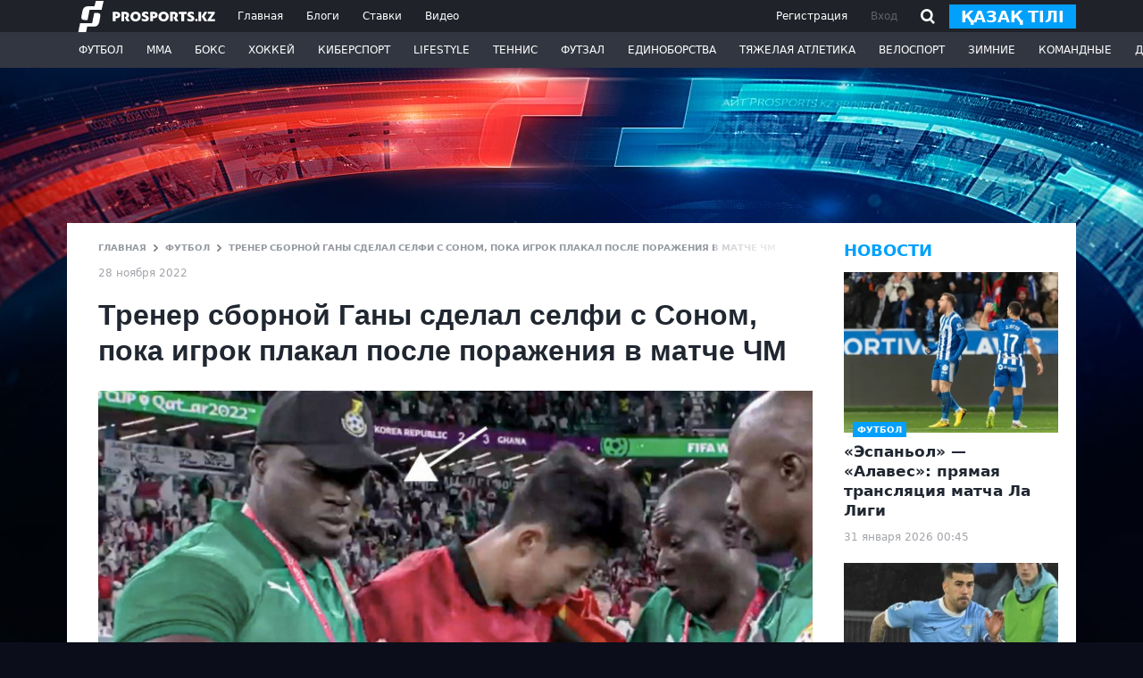

--- FILE ---
content_type: text/html; charset=utf-8
request_url: https://www.google.com/recaptcha/api2/aframe
body_size: 267
content:
<!DOCTYPE HTML><html><head><meta http-equiv="content-type" content="text/html; charset=UTF-8"></head><body><script nonce="bbFUIdjh7n4LvKlT8IKQ1Q">/** Anti-fraud and anti-abuse applications only. See google.com/recaptcha */ try{var clients={'sodar':'https://pagead2.googlesyndication.com/pagead/sodar?'};window.addEventListener("message",function(a){try{if(a.source===window.parent){var b=JSON.parse(a.data);var c=clients[b['id']];if(c){var d=document.createElement('img');d.src=c+b['params']+'&rc='+(localStorage.getItem("rc::a")?sessionStorage.getItem("rc::b"):"");window.document.body.appendChild(d);sessionStorage.setItem("rc::e",parseInt(sessionStorage.getItem("rc::e")||0)+1);localStorage.setItem("rc::h",'1769819481550');}}}catch(b){}});window.parent.postMessage("_grecaptcha_ready", "*");}catch(b){}</script></body></html>